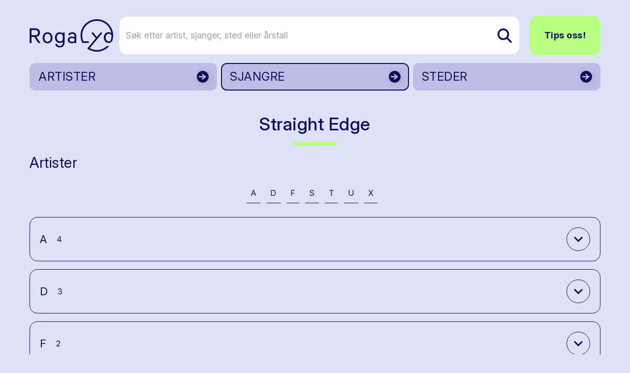

--- FILE ---
content_type: text/html; charset=utf-8
request_url: https://www.rogalyd.no/sjangre/straight-edge
body_size: 13787
content:
<!DOCTYPE html>
<html lang="no">

<head><title>Rogalyd</title>
    <!--Blazor:{"type":"server","prerenderId":"55058463c49543489dc8c4b68a466564","key":{"locationHash":"77D12F14A8105320B1AAED6AE7E689DA0EC4483270A645E84079EAA0FFDF550D:7","formattedComponentKey":""},"sequence":0,"descriptor":"CfDJ8AsCdUa6FzVPgh4A874aE8D\u002Be9v8I4HQDChI/ANuqZt\u002BWOGdSwQwDJkjZJA0O6QNBHJrSX3SSD8erz/eZ7vg5r5JBhOsW43xVEP1/6lR9rngh/2KHCHUZZP/31BPH\u002BZiW4FkCcKvs0BcO30Kb2wrqe2ySoSb9thYkycmO1utKYl2cbXB1muNkD4fNjM19QDD49P2mjnRiVBwAXGEiwiHo\u002BuAKzoXOvWyMf8fxl5zOArL4Oels9l6ASyo3xFrQGMvU5T76DUPyMAiXgpjfBvFu3Mh250PsQfDZtgeLTiugJ5YgfeaqNnRpkZeWn0gq0vE/0UTNcoqnr8youCKvBk1P0A0CJaeL2tqLzYUDJOtK1C0Cs6plwPQ9Buhx0UllCD0DvPbxcPtsTniekfIS69Meadl8QYW9wItT6f/GpaRxU6vdvVxLbQua4JjcAovOAN6Q2ckaSIpOdrZoR2vrTgjhRFXzFfRfbi59fE5gZwUhjgC7qad0iECJxwszhhcz3Sv88GDB9pYnukE6XS\u002BR3LHYy7mEhh3G9AA4Wdwyb\u002BEDjmySfawaAatc1UYhPVUMPwJb9rf8IxnX4a5OYGUAzlcDQw="}--><title>Artister  - Straight Edge</title><!--Blazor:{"prerenderId":"55058463c49543489dc8c4b68a466564"}-->
    <meta charset="utf-8">
    <meta name="viewport" content="width=device-width, initial-scale=1.0">
    <base href="/" />
    <link href="https://fonts.googleapis.com/css?family=Material+Icons|Material+Icons+Outlined|Material+Icons+Round|Material+Icons+Sharp" rel="stylesheet">
    <link rel="preconnect" href="https://fonts.googleapis.com">
    <link rel="preconnect" href="https://fonts.gstatic.com" crossorigin>
    <link href="https://fonts.googleapis.com/css2?family=Inter:ital,opsz,wght@0,14..32,100..900;1,14..32,100..900&display=swap" rel="stylesheet">
    <link href="css/output.css?v=D2dSFfHZSXl2cdGV1jxPcoYF4tLpFwScu-bRj8ueVgY" rel="stylesheet" />
    <link rel="icon" type="image/png" href="/static/favicon.ico">
    <!-- Google tag (gtag.js) -->
<script async src="https://www.googletagmanager.com/gtag/js?id=G-0TEBPJ6NMZ"></script>
<script>
  window.dataLayer = window.dataLayer || [];
  function gtag(){dataLayer.push(arguments);}
  gtag('js', new Date());
  gtag('config', 'G-0TEBPJ6NMZ');
</script></head>

<body><div id="components-reconnect-modal" class="rogalyd-reconnect-modal">
        Vi mistet tilkoblingen, vennligst vent mens vi forsøker å koble til på ny.
        <span id="components-reconnect-modal-attempts"></span></div>

    <!--Blazor:{"type":"server","prerenderId":"8e26ee3816654531b922da1a918de79c","key":{"locationHash":"7785112B443BF86B0C82C3920769F9A4A54AA612568305B0EF013450C4FFE335:20","formattedComponentKey":""},"sequence":1,"descriptor":"CfDJ8AsCdUa6FzVPgh4A874aE8BIpXq2FCpVc3Nk1dYeL1EBJ0qYdAPktnV/aoOuqOx2MEdxUYyvoc4bo/Xs2TVzJcmT1dvPguiA3hlYp\u002BHJeNkbtzvd29JacnSlcFyvv3C48gIekgnc9z7VXbxmA/CF3rxnwQkLxaQO3RPBOwiuFtFPMeL9a3AGopiPgxmNq\u002BzzbNBSIV5WGxWY6Mt/3OP6xpiU/dc/eq6Cex6gO\u002BmJp1w1HXM8qCgtPGjEF35m\u002B\u002BoG3PHN\u002BmeV8k7Ls9sbP7qA728EYDbD5eTI/x5\u002Bl\u002BO7y2G9FKIaPmMpNCkMPImiaZuXNn//RRIHBlTycEvBQeF8fsRT8m5PcvQ5J6\u002BumMOr\u002B7UiJVx4v830RZd\u002BxtJrqGSYcn6ZVgZZOi\u002Bj2BGrLgCP1zDEfAkLvS7eK/2e2Sx/5HDun7kascXvek\u002Bj1pCHjGd60j5ObxKxmSrDrsGnD7EYrUN502hDRJUCAasFKrtaRyltjZerEBK8RUnW7iUAyCMS1bzrYuKCBQCfndY04qmg378="}-->

<div class="page flex flex-col h-screen" b-z5yh9llw55><header class="container relative mt-4 md:mt-8"><div class="flex justify-between items-center"><a href="/" class="flex-none link-reset active" aria-current="page"><img src="static/gfx/logo.svg" alt="Rogalyd logo" class="flex flex-none transition-all w-full max-w-[130px] md:max-w-[170px]"></a>
        <div class="flex items-center w-full relative z-10"><div class="flex lg:hidden relative items-center ml-auto my-6"><button class="flex mr-3  hover:text-rl-darkBlue" aria-label="Vis s&#xF8;k"><span class="material-icons-outlined text-3xl ">search</span></button>
                <button class="flex  hover:text-rl-darkBlue" aria-label="Vis meny"><span class="material-icons-outlined text-4xl">menu</span></button></div>
            <div class="hidden lg:flex relative items-center w-full"><form class="flex relative text-lg ml-3 group w-full" action="/sok" method="get"><input type="text" placeholder="S&#xF8;k etter artist, sjanger, sted eller &#xE5;rstall" name="s" class="rounded-2xl bg-white py-6 pl-3 pr-10 border border-rl-blue-70 w-full transition-all group-hover:pr-16 group-focus:pr-16" autocomplete="off" aria-label="S&#xF8;k etter artist, sjanger, sted eller &#xE5;rstall" />
                    
                    
                    <button type="submit" class="flex items-center absolute right-0 h-full px-4 rounded-r-lg z-10" aria-label="Søk etter artist, sjanger, sted eller årstall"><img src="static/gfx/search.svg" alt="søk"></button></form><a href="/tips-oss" class="ml-5 rounded-2xl text-lg py-6 px-7 font-bold btn btn-greenBlue">Tips oss!</a></div></div></div><div class="hidden relative lg:grid grid-cols-3 gap-2"><a href="/artister" class="flex justify-between bg-rl-vibrantBlue border-2 hover:border-rl-darkBlue rounded-xl relative text-rl-darkBlue hover:text-rl-darkBlue w-full h-14 mt-4 items-center border-transparent"><p class="text-2xl m-2 px-2 py-1">ARTISTER</p>
                        <img src="/static/gfx/arrowDark.svg" alt class="absolute right-0 top-0 z-10 h-full "></a><a href="/sjangre" class="flex justify-between bg-rl-vibrantBlue border-2 hover:border-rl-darkBlue rounded-xl relative text-rl-darkBlue hover:text-rl-darkBlue w-full h-14 mt-4 items-center border-rl-darkBlue active" aria-current="page"><p class="text-2xl m-2 px-2 py-1">SJANGRE</p>
                        <img src="/static/gfx/arrowDark.svg" alt class="absolute right-0 top-0 z-10 h-full "></a><a href="/steder" class="flex justify-between bg-rl-vibrantBlue border-2 hover:border-rl-darkBlue rounded-xl relative text-rl-darkBlue hover:text-rl-darkBlue w-full h-14 mt-4 items-center border-transparent"><p class="text-2xl m-2 px-2 py-1">STEDER</p>
                        <img src="/static/gfx/arrowDark.svg" alt class="absolute right-0 top-0 z-10 h-full "></a></div></header>
    <main class="mt-6 sm:mt-12" b-z5yh9llw55><div class="container"><h1 class="mb-4 text-center font-medium ">Straight Edge</h1><img src="static/gfx/line.svg" alt class="mx-auto mb-4"><h2 class="mb-6">Artister</h2><div class="flex flex-col mb-12"><div class="flex justify-center flex-wrap items-start mb-4 text-sm md:text-base"><a href="/artister/#A" class="flex items-center p-2 mr-3 mb-3 border-b ">A</a><a href="/artister/#D" class="flex items-center p-2 mr-3 mb-3 border-b ">D</a><a href="/artister/#F" class="flex items-center p-2 mr-3 mb-3 border-b ">F</a><a href="/artister/#S" class="flex items-center p-2 mr-3 mb-3 border-b ">S</a><a href="/artister/#T" class="flex items-center p-2 mr-3 mb-3 border-b ">T</a><a href="/artister/#U" class="flex items-center p-2 mr-3 mb-3 border-b ">U</a><a href="/artister/#X" class="flex items-center p-2 mr-3 mb-3 border-b ">X</a></div>
            <div class="flex flex-col"><div id="A" class="flex flex-col border border-rl-darkBlue rounded-2xl border-1 mb-4"><button class="flex text-1.5xl p-5 items-center justify-between"><div class="flex items-center"><span>A</span>
                                <span class="text-base ml-5">4</span></div>
                            <span class="w-12 h-12 rounded-full border border-rl-darkBlue flex items-center justify-center"><span class="material-icons-outlined text-4xl transition-transform duration-200 ">expand_more</span></span></button></div><div id="D" class="flex flex-col border border-rl-darkBlue rounded-2xl border-1 mb-4"><button class="flex text-1.5xl p-5 items-center justify-between"><div class="flex items-center"><span>D</span>
                                <span class="text-base ml-5">3</span></div>
                            <span class="w-12 h-12 rounded-full border border-rl-darkBlue flex items-center justify-center"><span class="material-icons-outlined text-4xl transition-transform duration-200 ">expand_more</span></span></button></div><div id="F" class="flex flex-col border border-rl-darkBlue rounded-2xl border-1 mb-4"><button class="flex text-1.5xl p-5 items-center justify-between"><div class="flex items-center"><span>F</span>
                                <span class="text-base ml-5">2</span></div>
                            <span class="w-12 h-12 rounded-full border border-rl-darkBlue flex items-center justify-center"><span class="material-icons-outlined text-4xl transition-transform duration-200 ">expand_more</span></span></button></div><div id="S" class="flex flex-col border border-rl-darkBlue rounded-2xl border-1 mb-4"><button class="flex text-1.5xl p-5 items-center justify-between"><div class="flex items-center"><span>S</span>
                                <span class="text-base ml-5">2</span></div>
                            <span class="w-12 h-12 rounded-full border border-rl-darkBlue flex items-center justify-center"><span class="material-icons-outlined text-4xl transition-transform duration-200 ">expand_more</span></span></button></div><div id="T" class="flex flex-col border border-rl-darkBlue rounded-2xl border-1 mb-4"><button class="flex text-1.5xl p-5 items-center justify-between"><div class="flex items-center"><span>T</span>
                                <span class="text-base ml-5">1</span></div>
                            <span class="w-12 h-12 rounded-full border border-rl-darkBlue flex items-center justify-center"><span class="material-icons-outlined text-4xl transition-transform duration-200 ">expand_more</span></span></button></div><div id="U" class="flex flex-col border border-rl-darkBlue rounded-2xl border-1 mb-4"><button class="flex text-1.5xl p-5 items-center justify-between"><div class="flex items-center"><span>U</span>
                                <span class="text-base ml-5">2</span></div>
                            <span class="w-12 h-12 rounded-full border border-rl-darkBlue flex items-center justify-center"><span class="material-icons-outlined text-4xl transition-transform duration-200 ">expand_more</span></span></button></div><div id="X" class="flex flex-col border border-rl-darkBlue rounded-2xl border-1 mb-4"><button class="flex text-1.5xl p-5 items-center justify-between"><div class="flex items-center"><span>X</span>
                                <span class="text-base ml-5">0</span></div>
                            <span class="w-12 h-12 rounded-full border border-rl-darkBlue flex items-center justify-center"><span class="material-icons-outlined text-4xl transition-transform duration-200 ">expand_more</span></span></button></div></div></div></div></main>
    <footer class="mt-20"><div class="bg-rl-sort-5 py-20 lg:py-28"><div class="container"><div class="grid grid-cols-12 gap-5"><div class="col-span-12 mb-8"><a href="https://solvberget.no/"><img src="/static/gfx/solvberget_logo.svg" alt="Logo til Sølvberget" class="w-full max-w-[9rem] md:max-w-[12.5rem]"></a></div><div class="flex flex-col col-span-12 md:col-span-4 lg:col-span-6 mb-5"><h2 class="h3 mb-5">Om Rogalyd</h2>
                        <div class="footer-content"><div class="content-wrapper s-rich"><p>Rogalyd er en wiki og diskografi drevet av Sølvberget bibliotek og kulturhus med støtte fra Rogaland fylkesbibliotek.</p></div></div></div><div class="flex flex-col col-span-12 md:col-span-4 lg:col-span-3 mb-5"><h2 class="h3 mb-5">Om S&#xF8;lvberget</h2>
                        <div class="footer-content"><div class="content-wrapper s-rich"><p><a target="" href="https://www.solvberget.no/om-oss">Om oss</a></p><p><a target="" href="https://www.solvberget.no/tjenester/bibliotekkort">Bli låner</a></p><p><a target="" href="https://www.solvberget.no/anbefalinger?tag=Musikktips">Musikktips</a></p></div></div></div><div class="flex flex-col col-span-12 md:col-span-4 lg:col-span-3 mb-5"><h2 class="h3 mb-5">Kontakt oss</h2>
                        <div class="footer-content"><div class="content-wrapper s-rich"><p><a target="" href="tips-oss">Tips oss!</a></p></div></div></div></div></div></div>
        <div class="bg-black text-xs md:text-sm text-white py-6 footer-footnote"><div class="container"><div Class="flex flex-col md:flex-row-reverse items-center justify-between"><div class="flex self-end mb-5 md:mb-0"><a href="https://www.stavanger.kommune.no/" class="hover:border-transparent"><img src="/static/gfx/stavanger_kommune_logo.png" alt="Logo til Stavanger kommune" class="w-full max-w-[9.5rem]"></a></div>
                    <div><div class="content-wrapper s-rich"><p>© 2025 Sølvberget bibliotek og kulturhus</br><a target="" href="https://solvberget.no/artikkel/personvern">Personvernerklæring</a> <a target="" href="https://uustatus.no/nb/erklaringer/publisert/421b3d0f-28a6-4f56-a0e6-4473278a07bb">Tilgjengelighetserklæring</a></p><p><strong><em>Sølvberget gir meining til fellesskapet</strong></em></p></div></div></div></div></div></footer></div><!--Blazor:{"prerenderId":"8e26ee3816654531b922da1a918de79c"}-->

    
    <script src="_framework/blazor.web.js" autostart="false"></script>
    <script src="static/js/rl-carousel.v1.js?v=Iz4KqZHqkJiaz8-XzZkJ5eOiTr3DBUoimgGZ6Mixzys"></script>
    <script src="static/js/boot.js"></script></body></html><!--Blazor-Server-Component-State:CfDJ8AsCdUa6FzVPgh4A874aE8CYtoHsN6m9vLy4R6QyHdg/OArwpuxWkwgYmnrwMxihmBwuD6FlZwvdudkXDTqSct94aftnTBHtjUsqz059W4SwySftBU0IniPCfpnhuCGJlEnjBAM+cuESOn5vfwlMixpcVZaC4koCrv348fJeXqXuD57S04kW5fyfhnSxjmA8cnNvMUbBd1G74ZuYNColHoP0k34F7pupcfpg+Q5MrSGF8/+WtVqqp11GfalDKsgT2RM0ARSF3z5szSHGbNnL4M2uoOYiangOW60veiXF41Gbl7/t3+v38+EYOUQVQ9J226DgMkM8y4clbrzLeYD7g8fMH8c+wvVVzzDEUG0qVJtaPRy36JSXWOu3KI0TuayVXX86eBtWaLtizKsPnS8Df7HnHy7hvZGsjHunB8qnsThJcDfV2vsGvb2yRCEAnXT5L0Edc11eeBT+hoS0Tk4lnS/tSZLPZZwToh3mclwJQA3z+zTiqQZhiyy/Im31e7T3H9QLIZDYZtNjxy7jkfh0vxHdpgndnaaHq6PMP81PpVl3-->

--- FILE ---
content_type: image/svg+xml
request_url: https://www.rogalyd.no/static/gfx/line.svg
body_size: 165
content:
<svg width="88" height="8" viewBox="0 0 88 8" fill="none" xmlns="http://www.w3.org/2000/svg">
<line y1="4" x2="88" y2="4" stroke="#B7FF80" stroke-width="8"/>
</svg>
